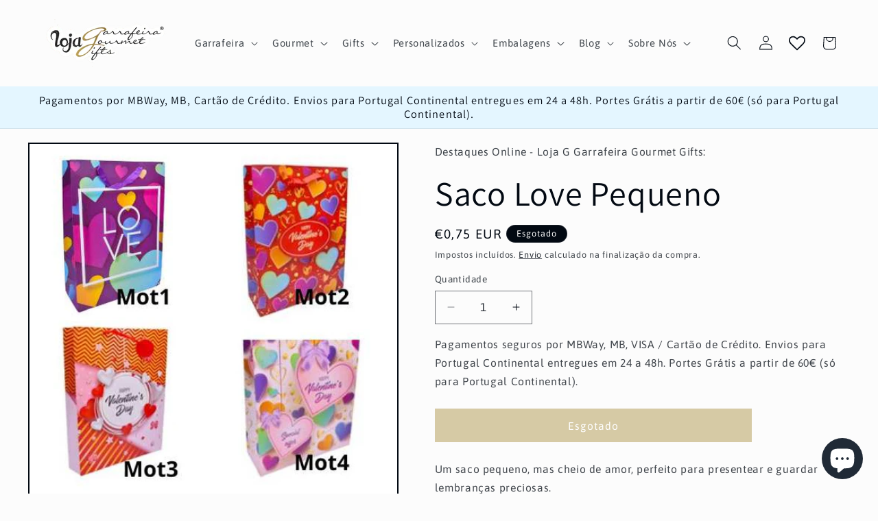

--- FILE ---
content_type: text/javascript; charset=utf-8
request_url: https://www.lojag.pt/products/saco-love-pequeno.js
body_size: 169
content:
{"id":8949993177437,"title":"Saco Love Pequeno","handle":"saco-love-pequeno","description":"\u003cp\u003eUm saco pequeno, mas cheio de amor, perfeito para presentear e guardar lembranças preciosas.\u003c\/p\u003e","published_at":"2024-02-07T15:32:30+00:00","created_at":"2024-02-07T15:17:59+00:00","vendor":"Loja G","type":"Sacos Papel Fantasia","tags":["Atualizar JAN","Embalagens","Namorados","Sacos de Papel"],"price":75,"price_min":75,"price_max":75,"available":false,"price_varies":false,"compare_at_price":null,"compare_at_price_min":0,"compare_at_price_max":0,"compare_at_price_varies":false,"variants":[{"id":49954662449501,"title":"Default Title","option1":"Default Title","option2":null,"option3":null,"sku":"0100018011","requires_shipping":true,"taxable":true,"featured_image":null,"available":false,"name":"Saco Love Pequeno","public_title":null,"options":["Default Title"],"price":75,"weight":25,"compare_at_price":null,"inventory_management":"shopify","barcode":null,"requires_selling_plan":false,"selling_plan_allocations":[]}],"images":["\/\/cdn.shopify.com\/s\/files\/1\/0754\/3577\/0205\/products\/Sacos_Love_cb8e4102-e6ff-487a-ba6a-6c01ec0b34f5.jpg?v=1707319952"],"featured_image":"\/\/cdn.shopify.com\/s\/files\/1\/0754\/3577\/0205\/products\/Sacos_Love_cb8e4102-e6ff-487a-ba6a-6c01ec0b34f5.jpg?v=1707319952","options":[{"name":"Title","position":1,"values":["Default Title"]}],"url":"\/products\/saco-love-pequeno","media":[{"alt":null,"id":47452311290205,"position":1,"preview_image":{"aspect_ratio":1.0,"height":500,"width":500,"src":"https:\/\/cdn.shopify.com\/s\/files\/1\/0754\/3577\/0205\/products\/Sacos_Love_cb8e4102-e6ff-487a-ba6a-6c01ec0b34f5.jpg?v=1707319952"},"aspect_ratio":1.0,"height":500,"media_type":"image","src":"https:\/\/cdn.shopify.com\/s\/files\/1\/0754\/3577\/0205\/products\/Sacos_Love_cb8e4102-e6ff-487a-ba6a-6c01ec0b34f5.jpg?v=1707319952","width":500}],"requires_selling_plan":false,"selling_plan_groups":[]}

--- FILE ---
content_type: text/javascript; charset=utf-8
request_url: https://www.lojag.pt/products/saco-love-pequeno.js
body_size: -148
content:
{"id":8949993177437,"title":"Saco Love Pequeno","handle":"saco-love-pequeno","description":"\u003cp\u003eUm saco pequeno, mas cheio de amor, perfeito para presentear e guardar lembranças preciosas.\u003c\/p\u003e","published_at":"2024-02-07T15:32:30+00:00","created_at":"2024-02-07T15:17:59+00:00","vendor":"Loja G","type":"Sacos Papel Fantasia","tags":["Atualizar JAN","Embalagens","Namorados","Sacos de Papel"],"price":75,"price_min":75,"price_max":75,"available":false,"price_varies":false,"compare_at_price":null,"compare_at_price_min":0,"compare_at_price_max":0,"compare_at_price_varies":false,"variants":[{"id":49954662449501,"title":"Default Title","option1":"Default Title","option2":null,"option3":null,"sku":"0100018011","requires_shipping":true,"taxable":true,"featured_image":null,"available":false,"name":"Saco Love Pequeno","public_title":null,"options":["Default Title"],"price":75,"weight":25,"compare_at_price":null,"inventory_management":"shopify","barcode":null,"requires_selling_plan":false,"selling_plan_allocations":[]}],"images":["\/\/cdn.shopify.com\/s\/files\/1\/0754\/3577\/0205\/products\/Sacos_Love_cb8e4102-e6ff-487a-ba6a-6c01ec0b34f5.jpg?v=1707319952"],"featured_image":"\/\/cdn.shopify.com\/s\/files\/1\/0754\/3577\/0205\/products\/Sacos_Love_cb8e4102-e6ff-487a-ba6a-6c01ec0b34f5.jpg?v=1707319952","options":[{"name":"Title","position":1,"values":["Default Title"]}],"url":"\/products\/saco-love-pequeno","media":[{"alt":null,"id":47452311290205,"position":1,"preview_image":{"aspect_ratio":1.0,"height":500,"width":500,"src":"https:\/\/cdn.shopify.com\/s\/files\/1\/0754\/3577\/0205\/products\/Sacos_Love_cb8e4102-e6ff-487a-ba6a-6c01ec0b34f5.jpg?v=1707319952"},"aspect_ratio":1.0,"height":500,"media_type":"image","src":"https:\/\/cdn.shopify.com\/s\/files\/1\/0754\/3577\/0205\/products\/Sacos_Love_cb8e4102-e6ff-487a-ba6a-6c01ec0b34f5.jpg?v=1707319952","width":500}],"requires_selling_plan":false,"selling_plan_groups":[]}

--- FILE ---
content_type: text/javascript
request_url: https://cdn.shopify.com/extensions/019bc5da-5ba6-7e9a-9888-a6222a70d7c3/js-client-214/assets/embedded-form.js
body_size: 353
content:
import{G as t,_ as e}from"./style.js";import{a as s}from"./pushowl-shopify-main.js";import{O as i}from"./index2.js";class o{constructor(t,e,s,i,o,r=!1,n){this.handleFormSorting=t=>[...t].sort((t,e)=>t.step_type.localeCompare(e.step_type)),t.forms=this.handleFormSorting(t.forms),this.container=null,this.rootElement=n,this.config=t,this.step=0,this.isTeaserStateActive=!1,this.teaserStateConfig=t.forms.find(t=>"teaser"===t.step_type),this.showNextForm=e,this.flowId=s,this.trackForm=i,this.openShadowDOM=o,this.subscriptionConfirmation=r,this.DOMContainer=n,this.init()}_createShadowContainer(){const t=document.createElement("div");return t.setAttribute("class","needsclick"),t.style.display="block",this.container=t,t}init(){const t=this._createShadowContainer();this.rootElement.appendChild(t);const e=new s;if(!e.has_viewed_embedded_form(this.flowId)){const t=new IntersectionObserver(s=>{s.forEach(s=>{s.isIntersecting&&(this.trackForm({event:"optin_viewed",stepType:this.config.forms[this.step].step_type,formId:this.config.forms[this.step].id}),e.mark_embedded_form_viewed(this.flowId),t.unobserve(s.target))})});t.observe(this.container)}}trackFormSubmitted(t,e){this.trackForm({stepType:t,formId:e,event:"optin_submitted"})}handleSubmit({stepType:t,formId:e,isCustomOptin:s=!1}){s?(this.destroy(),this.showNextForm(),this.render()):(this.step++,this.render())}shouldShowTeaser(){return!1}handleDismiss(){}handleOpenTeaserState(){}destroy(){this.container.remove()}render(){const s=[...this.config.forms];t(e(i,{form:s[this.step],handleDismiss:this.handleDismiss.bind(this),handleSubmit:this.handleSubmit.bind(this),handleOpenTeaserState:this.handleOpenTeaserState.bind(this),teaserStateConfig:this.teaserStateConfig,isTeaserStateActive:this.isTeaserStateActive,nodeId:this.config.id,flowId:this.flowId,shadowRef:this.container,subscriptionConfirmation:this.subscriptionConfirmation,customOptinStep:0,isEmbeddedForm:!0,isMerchantOnFreePlan:!1,trackFormSubmitted:this.trackFormSubmitted.bind(this),destroyForm:this.destroy.bind(this),underlay:{}}),this.DOMContainer)}}export{o as EmbeddedForm};
